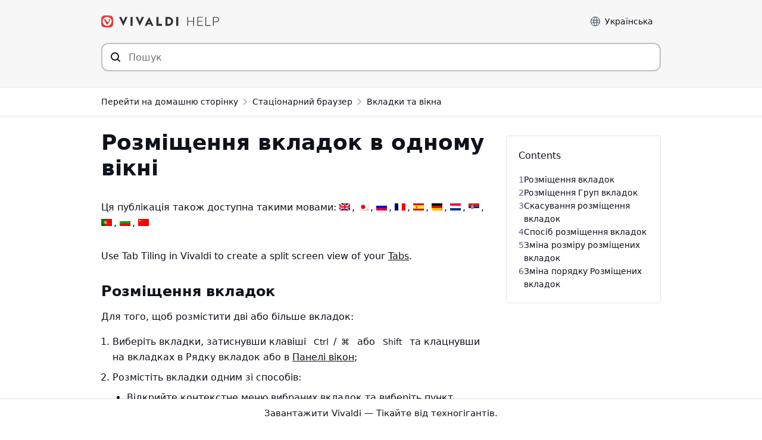

--- FILE ---
content_type: text/html; charset=UTF-8
request_url: https://help.vivaldi.com/uk/desktop-uk/tabs-uk/tab-tiling/
body_size: 17698
content:
<!doctype html>
<html lang="uk">
<head>
    <meta charset="UTF-8" />
    <meta name="viewport" content="width=device-width, initial-scale=1" />
    <meta name="theme-color" content="#EF3939" />
    
    <link rel="me" href="https://social.vivaldi.net/@Vivaldi" />
    <link rel="profile" href="https://gmpg.org/xfn/11" />
    <title>Розміщення вкладок у Vivaldi | Vivaldi Browser Help</title>
<link rel="alternate" hreflang="en" href="https://help.vivaldi.com/desktop/tabs/tab-tiling/" />
<link rel="alternate" hreflang="ja" href="https://help.vivaldi.com/ja/desktop-ja/tabs-ja/tab-tiling/" />
<link rel="alternate" hreflang="ru" href="https://help.vivaldi.com/ru/desktop-ru/tabs-ru/tab-tiling/" />
<link rel="alternate" hreflang="fr" href="https://help.vivaldi.com/fr/desktop-fr/tabs-fr/juxtaposition-donglets/" />
<link rel="alternate" hreflang="es" href="https://help.vivaldi.com/es/escritorio/pestanas/vista-en-mosaico/" />
<link rel="alternate" hreflang="de" href="https://help.vivaldi.com/de/desktop-de/tabs-und-fenster/kachelregisterkarten-fuer-eine-geteilte-bildschirmansicht/" />
<link rel="alternate" hreflang="nl" href="https://help.vivaldi.com/nl/desktop-nl/tabs-nl/tabs-stapelen/" />
<link rel="alternate" hreflang="sr" href="https://help.vivaldi.com/sr/desktop-sr/tabs-sr/tab-tiling/" />
<link rel="alternate" hreflang="uk" href="https://help.vivaldi.com/uk/desktop-uk/tabs-uk/tab-tiling/" />
<link rel="alternate" hreflang="pt-pt" href="https://help.vivaldi.com/pt-pt/desktop-pt-pt/tabs-pt-pt/mosaico-de-separadores-para-ver-separadores-em-simultaneo/" />
<link rel="alternate" hreflang="bg" href="https://help.vivaldi.com/bg/desktop-bg/tabs-bg/tab-tiling/" />
<link rel="alternate" hreflang="zh-hans" href="https://help.vivaldi.com/zh-hans/show-on-first-page-zh-hans/tab-tiling/" />
<link rel="alternate" hreflang="x-default" href="https://help.vivaldi.com/desktop/tabs/tab-tiling/" />

<!-- The SEO Framework by Sybre Waaijer -->
<meta name="robots" content="max-snippet:-1,max-image-preview:standard,max-video-preview:-1" />
<link rel="canonical" href="https://help.vivaldi.com/uk/desktop-uk/tabs-uk/tab-tiling/" />
<meta name="description" content="Використовуйте Розміщення вкладок у Vivaldi для розділення екрану на частини для одночасного перегляду декількох сторінок. Дізнайтесь, як створити розділений екран з Групи вкладок або з вибраних вкладок." />
<meta property="og:type" content="article" />
<meta property="og:locale" content="uk_UA" />
<meta property="og:site_name" content="Vivaldi Browser Help" />
<meta property="og:title" content="Розміщення вкладок у Vivaldi | Vivaldi Browser Help" />
<meta property="og:description" content="Використовуйте Розміщення вкладок у Vivaldi для розділення екрану на частини для одночасного перегляду декількох сторінок. Дізнайтесь, як створити розділений екран з Групи вкладок або з вибраних вкладок." />
<meta property="og:url" content="https://help.vivaldi.com/uk/desktop-uk/tabs-uk/tab-tiling/" />
<meta property="og:image" content="https://help.vivaldi.com/wp-content/uploads/2017/01/Tab-tiling-menu.png" />
<meta property="article:published_time" content="2021-11-05T16:09:33+00:00" />
<meta property="article:modified_time" content="2021-11-05T16:09:35+00:00" />
<meta name="twitter:card" content="summary" />
<meta name="twitter:site" content="@vivaldibrowser" />
<meta name="twitter:creator" content="@vivaldibrowser" />
<meta name="twitter:title" content="Розміщення вкладок у Vivaldi | Vivaldi Browser Help" />
<meta name="twitter:description" content="Використовуйте Розміщення вкладок у Vivaldi для розділення екрану на частини для одночасного перегляду декількох сторінок. Дізнайтесь, як створити розділений екран з Групи вкладок або з вибраних вкладок." />
<meta name="twitter:image" content="https://help.vivaldi.com/wp-content/uploads/2017/01/Tab-tiling-menu.png" />
<script type="application/ld+json">{"@context":"https://schema.org","@graph":[{"@type":"WebSite","@id":"https://help.vivaldi.com/uk/#/schema/WebSite","url":"https://help.vivaldi.com/uk/","name":"Vivaldi Browser Help","description":"Help pages for Vivaldi Web Browser","inLanguage":"uk","potentialAction":{"@type":"SearchAction","target":{"@type":"EntryPoint","urlTemplate":"https://help.vivaldi.com/uk/search/{search_term_string}/"},"query-input":"required name=search_term_string"},"publisher":{"@type":"Organization","@id":"https://help.vivaldi.com/uk/#/schema/Organization","name":"Vivaldi Browser Help","url":"https://help.vivaldi.com/uk/","logo":{"@type":"ImageObject","url":"https://help.vivaldi.com/wp-content/uploads/2020/02/cropped-Vivaldi-Logo_Transparent-bg.png","contentUrl":"https://help.vivaldi.com/wp-content/uploads/2020/02/cropped-Vivaldi-Logo_Transparent-bg.png","width":512,"height":512}}},{"@type":"WebPage","@id":"https://help.vivaldi.com/uk/desktop-uk/tabs-uk/tab-tiling/","url":"https://help.vivaldi.com/uk/desktop-uk/tabs-uk/tab-tiling/","name":"Розміщення вкладок у Vivaldi | Vivaldi Browser Help","description":"Використовуйте Розміщення вкладок у Vivaldi для розділення екрану на частини для одночасного перегляду декількох сторінок. Дізнайтесь, як створити розділений екран з Групи вкладок або з вибраних вкладок.","inLanguage":"uk","isPartOf":{"@id":"https://help.vivaldi.com/uk/#/schema/WebSite"},"breadcrumb":{"@type":"BreadcrumbList","@id":"https://help.vivaldi.com/uk/#/schema/BreadcrumbList","itemListElement":[{"@type":"ListItem","position":1,"item":"https://help.vivaldi.com/uk/","name":"Vivaldi Browser Help"},{"@type":"ListItem","position":2,"item":"https://help.vivaldi.com/uk/desktop-uk/","name":"Категорія: Стаціонарний браузер"},{"@type":"ListItem","position":3,"item":"https://help.vivaldi.com/uk/desktop-uk/tabs-uk/","name":"Категорія: Вкладки та вікна"},{"@type":"ListItem","position":4,"name":"Розміщення вкладок у Vivaldi"}]},"potentialAction":{"@type":"ReadAction","target":"https://help.vivaldi.com/uk/desktop-uk/tabs-uk/tab-tiling/"},"datePublished":"2021-11-05T16:09:33+00:00","dateModified":"2021-11-05T16:09:35+00:00","author":{"@type":"Person","@id":"https://help.vivaldi.com/uk/#/schema/Person/5444c252662d1be873a80e486d85debc","name":"Tony is helping"}}]}</script>
<!-- / The SEO Framework by Sybre Waaijer | 41.10ms meta | 0.53ms boot -->

<link rel="alternate" type="application/rss+xml" title="Vivaldi Browser Help &raquo; стрічка" href="https://help.vivaldi.com/uk/feed/" />
<style id='wp-img-auto-sizes-contain-inline-css'>
img:is([sizes=auto i],[sizes^="auto," i]){contain-intrinsic-size:3000px 1500px}
/*# sourceURL=wp-img-auto-sizes-contain-inline-css */
</style>
<link rel='stylesheet' id='wp-block-library-css' href='https://help.vivaldi.com/wp-includes/css/dist/block-library/style.min.css?ver=6.9' media='all' />
<style id='wp-block-heading-inline-css'>
h1:where(.wp-block-heading).has-background,h2:where(.wp-block-heading).has-background,h3:where(.wp-block-heading).has-background,h4:where(.wp-block-heading).has-background,h5:where(.wp-block-heading).has-background,h6:where(.wp-block-heading).has-background{padding:1.25em 2.375em}h1.has-text-align-left[style*=writing-mode]:where([style*=vertical-lr]),h1.has-text-align-right[style*=writing-mode]:where([style*=vertical-rl]),h2.has-text-align-left[style*=writing-mode]:where([style*=vertical-lr]),h2.has-text-align-right[style*=writing-mode]:where([style*=vertical-rl]),h3.has-text-align-left[style*=writing-mode]:where([style*=vertical-lr]),h3.has-text-align-right[style*=writing-mode]:where([style*=vertical-rl]),h4.has-text-align-left[style*=writing-mode]:where([style*=vertical-lr]),h4.has-text-align-right[style*=writing-mode]:where([style*=vertical-rl]),h5.has-text-align-left[style*=writing-mode]:where([style*=vertical-lr]),h5.has-text-align-right[style*=writing-mode]:where([style*=vertical-rl]),h6.has-text-align-left[style*=writing-mode]:where([style*=vertical-lr]),h6.has-text-align-right[style*=writing-mode]:where([style*=vertical-rl]){rotate:180deg}
/*# sourceURL=https://help.vivaldi.com/wp-includes/blocks/heading/style.min.css */
</style>
<style id='wp-block-image-inline-css'>
.wp-block-image>a,.wp-block-image>figure>a{display:inline-block}.wp-block-image img{box-sizing:border-box;height:auto;max-width:100%;vertical-align:bottom}@media not (prefers-reduced-motion){.wp-block-image img.hide{visibility:hidden}.wp-block-image img.show{animation:show-content-image .4s}}.wp-block-image[style*=border-radius] img,.wp-block-image[style*=border-radius]>a{border-radius:inherit}.wp-block-image.has-custom-border img{box-sizing:border-box}.wp-block-image.aligncenter{text-align:center}.wp-block-image.alignfull>a,.wp-block-image.alignwide>a{width:100%}.wp-block-image.alignfull img,.wp-block-image.alignwide img{height:auto;width:100%}.wp-block-image .aligncenter,.wp-block-image .alignleft,.wp-block-image .alignright,.wp-block-image.aligncenter,.wp-block-image.alignleft,.wp-block-image.alignright{display:table}.wp-block-image .aligncenter>figcaption,.wp-block-image .alignleft>figcaption,.wp-block-image .alignright>figcaption,.wp-block-image.aligncenter>figcaption,.wp-block-image.alignleft>figcaption,.wp-block-image.alignright>figcaption{caption-side:bottom;display:table-caption}.wp-block-image .alignleft{float:left;margin:.5em 1em .5em 0}.wp-block-image .alignright{float:right;margin:.5em 0 .5em 1em}.wp-block-image .aligncenter{margin-left:auto;margin-right:auto}.wp-block-image :where(figcaption){margin-bottom:1em;margin-top:.5em}.wp-block-image.is-style-circle-mask img{border-radius:9999px}@supports ((-webkit-mask-image:none) or (mask-image:none)) or (-webkit-mask-image:none){.wp-block-image.is-style-circle-mask img{border-radius:0;-webkit-mask-image:url('data:image/svg+xml;utf8,<svg viewBox="0 0 100 100" xmlns="http://www.w3.org/2000/svg"><circle cx="50" cy="50" r="50"/></svg>');mask-image:url('data:image/svg+xml;utf8,<svg viewBox="0 0 100 100" xmlns="http://www.w3.org/2000/svg"><circle cx="50" cy="50" r="50"/></svg>');mask-mode:alpha;-webkit-mask-position:center;mask-position:center;-webkit-mask-repeat:no-repeat;mask-repeat:no-repeat;-webkit-mask-size:contain;mask-size:contain}}:root :where(.wp-block-image.is-style-rounded img,.wp-block-image .is-style-rounded img){border-radius:9999px}.wp-block-image figure{margin:0}.wp-lightbox-container{display:flex;flex-direction:column;position:relative}.wp-lightbox-container img{cursor:zoom-in}.wp-lightbox-container img:hover+button{opacity:1}.wp-lightbox-container button{align-items:center;backdrop-filter:blur(16px) saturate(180%);background-color:#5a5a5a40;border:none;border-radius:4px;cursor:zoom-in;display:flex;height:20px;justify-content:center;opacity:0;padding:0;position:absolute;right:16px;text-align:center;top:16px;width:20px;z-index:100}@media not (prefers-reduced-motion){.wp-lightbox-container button{transition:opacity .2s ease}}.wp-lightbox-container button:focus-visible{outline:3px auto #5a5a5a40;outline:3px auto -webkit-focus-ring-color;outline-offset:3px}.wp-lightbox-container button:hover{cursor:pointer;opacity:1}.wp-lightbox-container button:focus{opacity:1}.wp-lightbox-container button:focus,.wp-lightbox-container button:hover,.wp-lightbox-container button:not(:hover):not(:active):not(.has-background){background-color:#5a5a5a40;border:none}.wp-lightbox-overlay{box-sizing:border-box;cursor:zoom-out;height:100vh;left:0;overflow:hidden;position:fixed;top:0;visibility:hidden;width:100%;z-index:100000}.wp-lightbox-overlay .close-button{align-items:center;cursor:pointer;display:flex;justify-content:center;min-height:40px;min-width:40px;padding:0;position:absolute;right:calc(env(safe-area-inset-right) + 16px);top:calc(env(safe-area-inset-top) + 16px);z-index:5000000}.wp-lightbox-overlay .close-button:focus,.wp-lightbox-overlay .close-button:hover,.wp-lightbox-overlay .close-button:not(:hover):not(:active):not(.has-background){background:none;border:none}.wp-lightbox-overlay .lightbox-image-container{height:var(--wp--lightbox-container-height);left:50%;overflow:hidden;position:absolute;top:50%;transform:translate(-50%,-50%);transform-origin:top left;width:var(--wp--lightbox-container-width);z-index:9999999999}.wp-lightbox-overlay .wp-block-image{align-items:center;box-sizing:border-box;display:flex;height:100%;justify-content:center;margin:0;position:relative;transform-origin:0 0;width:100%;z-index:3000000}.wp-lightbox-overlay .wp-block-image img{height:var(--wp--lightbox-image-height);min-height:var(--wp--lightbox-image-height);min-width:var(--wp--lightbox-image-width);width:var(--wp--lightbox-image-width)}.wp-lightbox-overlay .wp-block-image figcaption{display:none}.wp-lightbox-overlay button{background:none;border:none}.wp-lightbox-overlay .scrim{background-color:#fff;height:100%;opacity:.9;position:absolute;width:100%;z-index:2000000}.wp-lightbox-overlay.active{visibility:visible}@media not (prefers-reduced-motion){.wp-lightbox-overlay.active{animation:turn-on-visibility .25s both}.wp-lightbox-overlay.active img{animation:turn-on-visibility .35s both}.wp-lightbox-overlay.show-closing-animation:not(.active){animation:turn-off-visibility .35s both}.wp-lightbox-overlay.show-closing-animation:not(.active) img{animation:turn-off-visibility .25s both}.wp-lightbox-overlay.zoom.active{animation:none;opacity:1;visibility:visible}.wp-lightbox-overlay.zoom.active .lightbox-image-container{animation:lightbox-zoom-in .4s}.wp-lightbox-overlay.zoom.active .lightbox-image-container img{animation:none}.wp-lightbox-overlay.zoom.active .scrim{animation:turn-on-visibility .4s forwards}.wp-lightbox-overlay.zoom.show-closing-animation:not(.active){animation:none}.wp-lightbox-overlay.zoom.show-closing-animation:not(.active) .lightbox-image-container{animation:lightbox-zoom-out .4s}.wp-lightbox-overlay.zoom.show-closing-animation:not(.active) .lightbox-image-container img{animation:none}.wp-lightbox-overlay.zoom.show-closing-animation:not(.active) .scrim{animation:turn-off-visibility .4s forwards}}@keyframes show-content-image{0%{visibility:hidden}99%{visibility:hidden}to{visibility:visible}}@keyframes turn-on-visibility{0%{opacity:0}to{opacity:1}}@keyframes turn-off-visibility{0%{opacity:1;visibility:visible}99%{opacity:0;visibility:visible}to{opacity:0;visibility:hidden}}@keyframes lightbox-zoom-in{0%{transform:translate(calc((-100vw + var(--wp--lightbox-scrollbar-width))/2 + var(--wp--lightbox-initial-left-position)),calc(-50vh + var(--wp--lightbox-initial-top-position))) scale(var(--wp--lightbox-scale))}to{transform:translate(-50%,-50%) scale(1)}}@keyframes lightbox-zoom-out{0%{transform:translate(-50%,-50%) scale(1);visibility:visible}99%{visibility:visible}to{transform:translate(calc((-100vw + var(--wp--lightbox-scrollbar-width))/2 + var(--wp--lightbox-initial-left-position)),calc(-50vh + var(--wp--lightbox-initial-top-position))) scale(var(--wp--lightbox-scale));visibility:hidden}}
/*# sourceURL=https://help.vivaldi.com/wp-includes/blocks/image/style.min.css */
</style>
<style id='wp-block-list-inline-css'>
ol,ul{box-sizing:border-box}:root :where(.wp-block-list.has-background){padding:1.25em 2.375em}
/*# sourceURL=https://help.vivaldi.com/wp-includes/blocks/list/style.min.css */
</style>
<style id='wp-block-paragraph-inline-css'>
.is-small-text{font-size:.875em}.is-regular-text{font-size:1em}.is-large-text{font-size:2.25em}.is-larger-text{font-size:3em}.has-drop-cap:not(:focus):first-letter{float:left;font-size:8.4em;font-style:normal;font-weight:100;line-height:.68;margin:.05em .1em 0 0;text-transform:uppercase}body.rtl .has-drop-cap:not(:focus):first-letter{float:none;margin-left:.1em}p.has-drop-cap.has-background{overflow:hidden}:root :where(p.has-background){padding:1.25em 2.375em}:where(p.has-text-color:not(.has-link-color)) a{color:inherit}p.has-text-align-left[style*="writing-mode:vertical-lr"],p.has-text-align-right[style*="writing-mode:vertical-rl"]{rotate:180deg}
/*# sourceURL=https://help.vivaldi.com/wp-includes/blocks/paragraph/style.min.css */
</style>
<style id='wp-block-separator-inline-css'>
@charset "UTF-8";.wp-block-separator{border:none;border-top:2px solid}:root :where(.wp-block-separator.is-style-dots){height:auto;line-height:1;text-align:center}:root :where(.wp-block-separator.is-style-dots):before{color:currentColor;content:"···";font-family:serif;font-size:1.5em;letter-spacing:2em;padding-left:2em}.wp-block-separator.is-style-dots{background:none!important;border:none!important}
/*# sourceURL=https://help.vivaldi.com/wp-includes/blocks/separator/style.min.css */
</style>
<style id='global-styles-inline-css'>
:root{--wp--preset--aspect-ratio--square: 1;--wp--preset--aspect-ratio--4-3: 4/3;--wp--preset--aspect-ratio--3-4: 3/4;--wp--preset--aspect-ratio--3-2: 3/2;--wp--preset--aspect-ratio--2-3: 2/3;--wp--preset--aspect-ratio--16-9: 16/9;--wp--preset--aspect-ratio--9-16: 9/16;--wp--preset--color--black: #000000;--wp--preset--color--cyan-bluish-gray: #abb8c3;--wp--preset--color--white: #ffffff;--wp--preset--color--pale-pink: #f78da7;--wp--preset--color--vivid-red: #cf2e2e;--wp--preset--color--luminous-vivid-orange: #ff6900;--wp--preset--color--luminous-vivid-amber: #fcb900;--wp--preset--color--light-green-cyan: #7bdcb5;--wp--preset--color--vivid-green-cyan: #00d084;--wp--preset--color--pale-cyan-blue: #8ed1fc;--wp--preset--color--vivid-cyan-blue: #0693e3;--wp--preset--color--vivid-purple: #9b51e0;--wp--preset--gradient--vivid-cyan-blue-to-vivid-purple: linear-gradient(135deg,rgb(6,147,227) 0%,rgb(155,81,224) 100%);--wp--preset--gradient--light-green-cyan-to-vivid-green-cyan: linear-gradient(135deg,rgb(122,220,180) 0%,rgb(0,208,130) 100%);--wp--preset--gradient--luminous-vivid-amber-to-luminous-vivid-orange: linear-gradient(135deg,rgb(252,185,0) 0%,rgb(255,105,0) 100%);--wp--preset--gradient--luminous-vivid-orange-to-vivid-red: linear-gradient(135deg,rgb(255,105,0) 0%,rgb(207,46,46) 100%);--wp--preset--gradient--very-light-gray-to-cyan-bluish-gray: linear-gradient(135deg,rgb(238,238,238) 0%,rgb(169,184,195) 100%);--wp--preset--gradient--cool-to-warm-spectrum: linear-gradient(135deg,rgb(74,234,220) 0%,rgb(151,120,209) 20%,rgb(207,42,186) 40%,rgb(238,44,130) 60%,rgb(251,105,98) 80%,rgb(254,248,76) 100%);--wp--preset--gradient--blush-light-purple: linear-gradient(135deg,rgb(255,206,236) 0%,rgb(152,150,240) 100%);--wp--preset--gradient--blush-bordeaux: linear-gradient(135deg,rgb(254,205,165) 0%,rgb(254,45,45) 50%,rgb(107,0,62) 100%);--wp--preset--gradient--luminous-dusk: linear-gradient(135deg,rgb(255,203,112) 0%,rgb(199,81,192) 50%,rgb(65,88,208) 100%);--wp--preset--gradient--pale-ocean: linear-gradient(135deg,rgb(255,245,203) 0%,rgb(182,227,212) 50%,rgb(51,167,181) 100%);--wp--preset--gradient--electric-grass: linear-gradient(135deg,rgb(202,248,128) 0%,rgb(113,206,126) 100%);--wp--preset--gradient--midnight: linear-gradient(135deg,rgb(2,3,129) 0%,rgb(40,116,252) 100%);--wp--preset--font-size--small: 16px;--wp--preset--font-size--medium: 20px;--wp--preset--font-size--large: 22px;--wp--preset--font-size--x-large: 42px;--wp--preset--font-size--normal: 18px;--wp--preset--font-size--huge: 26px;--wp--preset--spacing--20: 0.44rem;--wp--preset--spacing--30: 0.67rem;--wp--preset--spacing--40: 1rem;--wp--preset--spacing--50: 1.5rem;--wp--preset--spacing--60: 2.25rem;--wp--preset--spacing--70: 3.38rem;--wp--preset--spacing--80: 5.06rem;--wp--preset--shadow--natural: 6px 6px 9px rgba(0, 0, 0, 0.2);--wp--preset--shadow--deep: 12px 12px 50px rgba(0, 0, 0, 0.4);--wp--preset--shadow--sharp: 6px 6px 0px rgba(0, 0, 0, 0.2);--wp--preset--shadow--outlined: 6px 6px 0px -3px rgb(255, 255, 255), 6px 6px rgb(0, 0, 0);--wp--preset--shadow--crisp: 6px 6px 0px rgb(0, 0, 0);}:where(.is-layout-flex){gap: 0.5em;}:where(.is-layout-grid){gap: 0.5em;}body .is-layout-flex{display: flex;}.is-layout-flex{flex-wrap: wrap;align-items: center;}.is-layout-flex > :is(*, div){margin: 0;}body .is-layout-grid{display: grid;}.is-layout-grid > :is(*, div){margin: 0;}:where(.wp-block-columns.is-layout-flex){gap: 2em;}:where(.wp-block-columns.is-layout-grid){gap: 2em;}:where(.wp-block-post-template.is-layout-flex){gap: 1.25em;}:where(.wp-block-post-template.is-layout-grid){gap: 1.25em;}.has-black-color{color: var(--wp--preset--color--black) !important;}.has-cyan-bluish-gray-color{color: var(--wp--preset--color--cyan-bluish-gray) !important;}.has-white-color{color: var(--wp--preset--color--white) !important;}.has-pale-pink-color{color: var(--wp--preset--color--pale-pink) !important;}.has-vivid-red-color{color: var(--wp--preset--color--vivid-red) !important;}.has-luminous-vivid-orange-color{color: var(--wp--preset--color--luminous-vivid-orange) !important;}.has-luminous-vivid-amber-color{color: var(--wp--preset--color--luminous-vivid-amber) !important;}.has-light-green-cyan-color{color: var(--wp--preset--color--light-green-cyan) !important;}.has-vivid-green-cyan-color{color: var(--wp--preset--color--vivid-green-cyan) !important;}.has-pale-cyan-blue-color{color: var(--wp--preset--color--pale-cyan-blue) !important;}.has-vivid-cyan-blue-color{color: var(--wp--preset--color--vivid-cyan-blue) !important;}.has-vivid-purple-color{color: var(--wp--preset--color--vivid-purple) !important;}.has-black-background-color{background-color: var(--wp--preset--color--black) !important;}.has-cyan-bluish-gray-background-color{background-color: var(--wp--preset--color--cyan-bluish-gray) !important;}.has-white-background-color{background-color: var(--wp--preset--color--white) !important;}.has-pale-pink-background-color{background-color: var(--wp--preset--color--pale-pink) !important;}.has-vivid-red-background-color{background-color: var(--wp--preset--color--vivid-red) !important;}.has-luminous-vivid-orange-background-color{background-color: var(--wp--preset--color--luminous-vivid-orange) !important;}.has-luminous-vivid-amber-background-color{background-color: var(--wp--preset--color--luminous-vivid-amber) !important;}.has-light-green-cyan-background-color{background-color: var(--wp--preset--color--light-green-cyan) !important;}.has-vivid-green-cyan-background-color{background-color: var(--wp--preset--color--vivid-green-cyan) !important;}.has-pale-cyan-blue-background-color{background-color: var(--wp--preset--color--pale-cyan-blue) !important;}.has-vivid-cyan-blue-background-color{background-color: var(--wp--preset--color--vivid-cyan-blue) !important;}.has-vivid-purple-background-color{background-color: var(--wp--preset--color--vivid-purple) !important;}.has-black-border-color{border-color: var(--wp--preset--color--black) !important;}.has-cyan-bluish-gray-border-color{border-color: var(--wp--preset--color--cyan-bluish-gray) !important;}.has-white-border-color{border-color: var(--wp--preset--color--white) !important;}.has-pale-pink-border-color{border-color: var(--wp--preset--color--pale-pink) !important;}.has-vivid-red-border-color{border-color: var(--wp--preset--color--vivid-red) !important;}.has-luminous-vivid-orange-border-color{border-color: var(--wp--preset--color--luminous-vivid-orange) !important;}.has-luminous-vivid-amber-border-color{border-color: var(--wp--preset--color--luminous-vivid-amber) !important;}.has-light-green-cyan-border-color{border-color: var(--wp--preset--color--light-green-cyan) !important;}.has-vivid-green-cyan-border-color{border-color: var(--wp--preset--color--vivid-green-cyan) !important;}.has-pale-cyan-blue-border-color{border-color: var(--wp--preset--color--pale-cyan-blue) !important;}.has-vivid-cyan-blue-border-color{border-color: var(--wp--preset--color--vivid-cyan-blue) !important;}.has-vivid-purple-border-color{border-color: var(--wp--preset--color--vivid-purple) !important;}.has-vivid-cyan-blue-to-vivid-purple-gradient-background{background: var(--wp--preset--gradient--vivid-cyan-blue-to-vivid-purple) !important;}.has-light-green-cyan-to-vivid-green-cyan-gradient-background{background: var(--wp--preset--gradient--light-green-cyan-to-vivid-green-cyan) !important;}.has-luminous-vivid-amber-to-luminous-vivid-orange-gradient-background{background: var(--wp--preset--gradient--luminous-vivid-amber-to-luminous-vivid-orange) !important;}.has-luminous-vivid-orange-to-vivid-red-gradient-background{background: var(--wp--preset--gradient--luminous-vivid-orange-to-vivid-red) !important;}.has-very-light-gray-to-cyan-bluish-gray-gradient-background{background: var(--wp--preset--gradient--very-light-gray-to-cyan-bluish-gray) !important;}.has-cool-to-warm-spectrum-gradient-background{background: var(--wp--preset--gradient--cool-to-warm-spectrum) !important;}.has-blush-light-purple-gradient-background{background: var(--wp--preset--gradient--blush-light-purple) !important;}.has-blush-bordeaux-gradient-background{background: var(--wp--preset--gradient--blush-bordeaux) !important;}.has-luminous-dusk-gradient-background{background: var(--wp--preset--gradient--luminous-dusk) !important;}.has-pale-ocean-gradient-background{background: var(--wp--preset--gradient--pale-ocean) !important;}.has-electric-grass-gradient-background{background: var(--wp--preset--gradient--electric-grass) !important;}.has-midnight-gradient-background{background: var(--wp--preset--gradient--midnight) !important;}.has-small-font-size{font-size: var(--wp--preset--font-size--small) !important;}.has-medium-font-size{font-size: var(--wp--preset--font-size--medium) !important;}.has-large-font-size{font-size: var(--wp--preset--font-size--large) !important;}.has-x-large-font-size{font-size: var(--wp--preset--font-size--x-large) !important;}
/*# sourceURL=global-styles-inline-css */
</style>

<style id='classic-theme-styles-inline-css'>
/*! This file is auto-generated */
.wp-block-button__link{color:#fff;background-color:#32373c;border-radius:9999px;box-shadow:none;text-decoration:none;padding:calc(.667em + 2px) calc(1.333em + 2px);font-size:1.125em}.wp-block-file__button{background:#32373c;color:#fff;text-decoration:none}
/*# sourceURL=/wp-includes/css/classic-themes.min.css */
</style>
<link rel='stylesheet' id='wpml-legacy-post-translations-0-css' href='https://help.vivaldi.com/wp-content/plugins/sitepress-multilingual-cms/templates/language-switchers/legacy-post-translations/style.min.css?ver=1' media='all' />
<link rel='stylesheet' id='daexthefu-general-css' href='https://help.vivaldi.com/wp-content/plugins/daext-helpful/public/assets/css/general.css?ver=1.14' media='all' />
<link rel='stylesheet' id='daexthefu-custom-css' href='https://help.vivaldi.com/wp-content/uploads/daexthefu_uploads/custom-1.css?ver=1.14' media='all' />
<link rel='stylesheet' id='style-css' href='https://help.vivaldi.com/wp-content/themes/vivaldi-help/style.css?ver=1767793306' media='all' />
<script id="wpml-cookie-js-extra">
var wpml_cookies = {"wp-wpml_current_language":{"value":"uk","expires":1,"path":"/"}};
var wpml_cookies = {"wp-wpml_current_language":{"value":"uk","expires":1,"path":"/"}};
//# sourceURL=wpml-cookie-js-extra
</script>
<script defer src="https://help.vivaldi.com/wp-content/plugins/sitepress-multilingual-cms/res/js/cookies/language-cookie.js?ver=486900" id="wpml-cookie-js" defer data-wp-strategy="defer"></script>
<script defer src="https://help.vivaldi.com/wp-content/vivaldi-versions.js?ver=1769674317" id="vivaldi-versions-js"></script>
<meta name="generator" content="WPML ver:4.8.6 stt:21,177,36,111,3,12,9,84,87,120,126,123,135,147,6,159,162;" />
<link rel="icon" href="https://help.vivaldi.com/wp-content/uploads/2020/02/cropped-Vivaldi-Logo_Transparent-bg-32x32.png" sizes="32x32" />
<link rel="icon" href="https://help.vivaldi.com/wp-content/uploads/2020/02/cropped-Vivaldi-Logo_Transparent-bg-192x192.png" sizes="192x192" />
<link rel="apple-touch-icon" href="https://help.vivaldi.com/wp-content/uploads/2020/02/cropped-Vivaldi-Logo_Transparent-bg-180x180.png" />
<meta name="msapplication-TileImage" content="https://help.vivaldi.com/wp-content/uploads/2020/02/cropped-Vivaldi-Logo_Transparent-bg-270x270.png" />
		<style id="wp-custom-css">
			.noborder {
	padding: 0 !important;
	border: none !important;
	box-shadow: none !important;
}

.lwptoc-transparent .lwptoc_i {
	border: none !important;
}		</style>
		    <link rel="icon" type="image/png" href="https://help.vivaldi.com/wp-content/themes/vivaldi-help/favicon-16x16.png" sizes="16x16" />
    <link rel="icon" type="image/png" href="https://help.vivaldi.com/wp-content/themes/vivaldi-help/favicon-32x32.png" sizes="32x32" />
    <link rel="icon" type="image/png" href="https://help.vivaldi.com/wp-content/themes/vivaldi-help/favicon-48x48.png" sizes="48x48" />
<link rel='stylesheet' id='lwptoc-main-css' href='https://help.vivaldi.com/wp-content/plugins/luckywp-table-of-contents/front/assets/main.min.css?ver=2.1.14' media='all' />
</head>

<body id="body" class="wp-singular post-template-default single single-post postid-55919 single-format-standard wp-theme-vivaldi-help">


<a class="skip-link sr-only" href="#main">Перейти до статті</a>

<header id="header">
<div class="container">
    <div class="row">
    <div class="column">
        <a href="/uk/" rel="home" id="logo" title="Допомога Vivaldi"></a>

        <div class="toplinks">
        <label for="langselect">Мова</label>
        <select id="langselect" onchange="document.cookie = 'chosen_language=' + this.options[this.selectedIndex].dataset.code + ';path=/'; location = this.options[this.selectedIndex].value;">
        <button>
            <selectedcontent></selectedcontent>
        </button>
        <option value="https://help.vivaldi.com/bg/desktop-bg/tabs-bg/tab-tiling/" data-code="bg"><span class="option-label">Български</span></option><option value="https://help.vivaldi.com/de/desktop-de/tabs-und-fenster/kachelregisterkarten-fuer-eine-geteilte-bildschirmansicht/" data-code="de"><span class="option-label">Deutsch</span></option><option value="https://help.vivaldi.com/desktop/tabs/tab-tiling/" data-code="en"><span class="option-label">English</span></option><option value="https://help.vivaldi.com/es/escritorio/pestanas/vista-en-mosaico/" data-code="es"><span class="option-label">Español</span></option><option value="https://help.vivaldi.com/fr/desktop-fr/tabs-fr/juxtaposition-donglets/" data-code="fr"><span class="option-label">Français</span></option><option value="https://help.vivaldi.com/ja/desktop-ja/tabs-ja/tab-tiling/" data-code="ja"><span class="option-label">日本語</span></option><option value="https://help.vivaldi.com/pt-pt/desktop-pt-pt/tabs-pt-pt/mosaico-de-separadores-para-ver-separadores-em-simultaneo/" data-code="pt-pt"><span class="option-label">Português</span></option><option value="https://help.vivaldi.com/ru/desktop-ru/tabs-ru/tab-tiling/" data-code="ru"><span class="option-label">Русский</span></option><option value="https://help.vivaldi.com/sr/desktop-sr/tabs-sr/tab-tiling/" data-code="sr"><span class="option-label">Српски</span></option><option value="https://help.vivaldi.com/uk/desktop-uk/tabs-uk/tab-tiling/" data-code="uk" selected><span class="option-label">Українська</span></option><option value="https://help.vivaldi.com/zh-hans/show-on-first-page-zh-hans/tab-tiling/" data-code="zh-hans"><span class="option-label">简体中文</span></option>        </select>
        </div>

    </div>
    </div>
        <div class="row">
        <div class="column">
        <form method="get" id="searchform" action="/uk/">
            <div>
            <div id="searchbox">
                <input type="search" value="" name="s" id="s" placeholder="Пошук" aria-label="Шукати серед статей на сайті"  autocomplete="off">
                <input type="submit" id="searchsubmit" value="" aria-label="Надіслати пошуковий запит">
                <div id="results">
                </div>
            </div>
            </div>
        </form>
        </div>
    </div>
    </div>
</header>


<nav class="breadcrumbs">
    <div class="container">
        <div class="row">
            <div class="column">
                <ol class="breadcrumb">
                    <!-- Home -->
                    <li>
                        <a href="/uk/">
                            Перейти на домашню сторінку                        </a>
                    </li>

                                            <!-- Parent category (if exists) -->
                                                    <li>
                                <a href="https://help.vivaldi.com/uk/desktop-uk/">
                                    Стаціонарний браузер                                </a>
                            </li>
                        
                        <!-- Current category -->
                        <li>
                            <a href="https://help.vivaldi.com/uk/desktop-uk/tabs-uk/">
                                Вкладки та вікна                            </a>
                        </li>
                    
                                    </ol>
            </div>
        </div>
    </div>
</nav>

<main id="main"><div class="container"><div class="row padding-top"><div class="column w70 w100-tablet w100-mobile maincolumn">
<div class="entry">
    <h1>Розміщення вкладок в одному вікні</h1>    <div class="entry-content">
        <p class="wpml-ls-statics-post_translations wpml-ls">Ця публікація також доступна такими мовами: 
<span role="menu">
    <span class="wpml-ls-slot-post_translations wpml-ls-item wpml-ls-item-en wpml-ls-first-item wpml-ls-item-legacy-post-translations" role="none"><a href="https://help.vivaldi.com/desktop/tabs/tab-tiling/" class="wpml-ls-link" role="menuitem" aria-label="Switch to English" title="Switch to English"><img class="wpml-ls-flag" src="https://help.vivaldi.com/wp-content/plugins/sitepress-multilingual-cms/res/flags/en.png" alt="English" width="18" height="12"></a></span>    <span class="wpml-ls-slot-post_translations wpml-ls-item wpml-ls-item-ja wpml-ls-item-legacy-post-translations" role="none"><a href="https://help.vivaldi.com/ja/desktop-ja/tabs-ja/tab-tiling/" class="wpml-ls-link" role="menuitem" aria-label="Switch to Japanese" title="Switch to Japanese"><img class="wpml-ls-flag" src="https://help.vivaldi.com/wp-content/plugins/sitepress-multilingual-cms/res/flags/ja.png" alt="Japanese" width="18" height="12"></a></span>    <span class="wpml-ls-slot-post_translations wpml-ls-item wpml-ls-item-ru wpml-ls-item-legacy-post-translations" role="none"><a href="https://help.vivaldi.com/ru/desktop-ru/tabs-ru/tab-tiling/" class="wpml-ls-link" role="menuitem" aria-label="Switch to Russian" title="Switch to Russian"><img class="wpml-ls-flag" src="https://help.vivaldi.com/wp-content/plugins/sitepress-multilingual-cms/res/flags/ru.png" alt="Russian" width="18" height="12"></a></span>    <span class="wpml-ls-slot-post_translations wpml-ls-item wpml-ls-item-fr wpml-ls-item-legacy-post-translations" role="none"><a href="https://help.vivaldi.com/fr/desktop-fr/tabs-fr/juxtaposition-donglets/" class="wpml-ls-link" role="menuitem" aria-label="Switch to French" title="Switch to French"><img class="wpml-ls-flag" src="https://help.vivaldi.com/wp-content/plugins/sitepress-multilingual-cms/res/flags/fr.png" alt="French" width="18" height="12"></a></span>    <span class="wpml-ls-slot-post_translations wpml-ls-item wpml-ls-item-es wpml-ls-item-legacy-post-translations" role="none"><a href="https://help.vivaldi.com/es/escritorio/pestanas/vista-en-mosaico/" class="wpml-ls-link" role="menuitem" aria-label="Switch to Spanish" title="Switch to Spanish"><img class="wpml-ls-flag" src="https://help.vivaldi.com/wp-content/plugins/sitepress-multilingual-cms/res/flags/es.png" alt="Spanish" width="18" height="12"></a></span>    <span class="wpml-ls-slot-post_translations wpml-ls-item wpml-ls-item-de wpml-ls-item-legacy-post-translations" role="none"><a href="https://help.vivaldi.com/de/desktop-de/tabs-und-fenster/kachelregisterkarten-fuer-eine-geteilte-bildschirmansicht/" class="wpml-ls-link" role="menuitem" aria-label="Switch to German" title="Switch to German"><img class="wpml-ls-flag" src="https://help.vivaldi.com/wp-content/plugins/sitepress-multilingual-cms/res/flags/de.png" alt="German" width="18" height="12"></a></span>    <span class="wpml-ls-slot-post_translations wpml-ls-item wpml-ls-item-nl wpml-ls-item-legacy-post-translations" role="none"><a href="https://help.vivaldi.com/nl/desktop-nl/tabs-nl/tabs-stapelen/" class="wpml-ls-link" role="menuitem" aria-label="Switch to Dutch" title="Switch to Dutch"><img class="wpml-ls-flag" src="https://help.vivaldi.com/wp-content/plugins/sitepress-multilingual-cms/res/flags/nl.png" alt="Dutch" width="18" height="12"></a></span>    <span class="wpml-ls-slot-post_translations wpml-ls-item wpml-ls-item-sr wpml-ls-item-legacy-post-translations" role="none"><a href="https://help.vivaldi.com/sr/desktop-sr/tabs-sr/tab-tiling/" class="wpml-ls-link" role="menuitem" aria-label="Switch to Serbian" title="Switch to Serbian"><img class="wpml-ls-flag" src="https://help.vivaldi.com/wp-content/plugins/sitepress-multilingual-cms/res/flags/sr.png" alt="Serbian" width="18" height="12"></a></span>    <span class="wpml-ls-slot-post_translations wpml-ls-item wpml-ls-item-pt-pt wpml-ls-item-legacy-post-translations" role="none"><a href="https://help.vivaldi.com/pt-pt/desktop-pt-pt/tabs-pt-pt/mosaico-de-separadores-para-ver-separadores-em-simultaneo/" class="wpml-ls-link" role="menuitem" aria-label="Switch to Portuguese, Portugal" title="Switch to Portuguese, Portugal"><img class="wpml-ls-flag" src="https://help.vivaldi.com/wp-content/plugins/sitepress-multilingual-cms/res/flags/pt-pt.png" alt="Portuguese, Portugal" width="18" height="12"></a></span>    <span class="wpml-ls-slot-post_translations wpml-ls-item wpml-ls-item-bg wpml-ls-item-legacy-post-translations" role="none"><a href="https://help.vivaldi.com/bg/desktop-bg/tabs-bg/tab-tiling/" class="wpml-ls-link" role="menuitem" aria-label="Switch to Bulgarian" title="Switch to Bulgarian"><img class="wpml-ls-flag" src="https://help.vivaldi.com/wp-content/plugins/sitepress-multilingual-cms/res/flags/bg.png" alt="Bulgarian" width="18" height="12"></a></span>    <span class="wpml-ls-slot-post_translations wpml-ls-item wpml-ls-item-zh-hans wpml-ls-last-item wpml-ls-item-legacy-post-translations" role="none"><a href="https://help.vivaldi.com/zh-hans/show-on-first-page-zh-hans/tab-tiling/" class="wpml-ls-link" role="menuitem" aria-label="Switch to Chinese (Simplified)" title="Switch to Chinese (Simplified)"><img class="wpml-ls-flag" src="https://help.vivaldi.com/wp-content/plugins/sitepress-multilingual-cms/res/flags/zh.png" alt="Chinese (Simplified)" width="18" height="12"></a></span></span>
</p>
<p>Use Tab Tiling in Vivaldi to create a split screen view of your <a href="https://help.vivaldi.com/article-category/tabs/">Tabs</a>.</p>



<h2 class="wp-block-heading"><span id="Rozmisenna_vkladok">Розміщення вкладок</span></h2>



<p>Для того, щоб розмістити дві або більше вкладок:</p>



<ol class="wp-block-list"><li>Виберіть вкладки, затиснувши клавіші <kbd>Ctrl</kbd>/<kbd>⌘</kbd> або <kbd>Shift</kbd> та клацнувши на вкладках в Рядку вкладок або в <a href="https://help.vivaldi.com/desktop/tabs/window-panel/">Панелі вікон</a>;</li><li>Розмістіть вкладки одним зі способів:<ul><li>Відкрийте контекстне меню вибраних вкладок та виберіть пункт <em>Розмістити # вкладок</em>,</li><li>Клацніть на кнопці <img decoding="async" src="https://help.vivaldi.com/wp-content/uploads/2017/01/tiling.png" alt="Кнопка компонування сторінок" width="23" height="18"> <em>Компонування сторінок</em> у <a href="https://help.vivaldi.com/desktop/appearance-customization/status-bar/">Рядку статусу</a> та виберіть один з варіантів розміщення,</li><li>Введіть текст “<em>Вертикально / Горизонтально / Сіткою</em>” у <a href="https://help.vivaldi.com/uk/desktop-uk/shortcuts-uk/quick-commands/">Швидких командах</a>,</li><li>Скористуйтеся <a href="https://help.vivaldi.com/uk/desktop-uk/shortcuts-uk/keyboard-shortcuts/">Комбінацією клавіш</a>,</li><li>Створіть <a href="https://help.vivaldi.com/uk/desktop-uk/shortcuts-uk/mouse-gestures/">Жест мишкою</a> для цієї дії.</li></ul></li></ol>



<hr class="wp-block-separator">



<h2 class="wp-block-heading"><span id="Rozmisenna_Grup_vkladok">Розміщення Груп вкладок</span></h2>



<p>Розмістіть Групи вкладок одним зі способів:</p>



<ul class="wp-block-list"><li>Відкрийте контекстне меню Групи вкладок у Рядку вкладок або на <a href="https://help.vivaldi.com/desktop/tabs/window-panel/">Панелі вікон</a> та виберіть пункт <em>Розмістити групу вкладок</em>.</li><li>Клацніть на кнопці <img decoding="async" src="https://help.vivaldi.com/wp-content/uploads/2017/01/tiling.png" alt="Кнопка компонування сторінок" width="23" height="18"> <em>Компонування сторінок</em> у <a href="https://help.vivaldi.com/desktop/appearance-customization/status-bar/">Рядку статусу</a> та виберіть один з варіантів розміщення,</li><li>Введіть текст “<em>Вертикально / Горизонтально / Сіткою</em>” у <a href="https://help.vivaldi.com/uk/desktop-uk/shortcuts-uk/quick-commands/">Швидких командах</a>,</li><li>Скористуйтеся <a href="https://help.vivaldi.com/uk/desktop-uk/shortcuts-uk/keyboard-shortcuts/">Комбінацією клавіш</a>;</li><li>Створіть <a href="https://help.vivaldi.com/uk/desktop-uk/shortcuts-uk/mouse-gestures/">Жест мишкою</a> для цієї дії.</li></ul>



<hr class="wp-block-separator">



<h2 class="wp-block-heading"><span id="Skasuvanna_rozmisenna_vkladok">Скасування розміщення вкладок</span></h2>



<p>Ви можете розкомпонувати вкладки однім зі способів:</p>



<ul class="wp-block-list"><li>Відкрийте контекстне меню розміщених вкладок або Групи вкладок та виберіть пункт <em>Скасувати розміщення вибраного</em>;</li><li>Натисніть кнопку <img decoding="async" src="https://help.vivaldi.com/wp-content/uploads/2017/01/tiling.png" alt="Кнопка компонування сторінок" width="23" height="18"> <em>Компонування сторінок</em> у <a href="https://help.vivaldi.com/desktop/appearance-customization/status-bar/">Рядку статусу</a> та виберіть пункт <em>Розкомпонувати вкладки</em>;</li><li>Введіть текст “<em>Скасувати розміщення</em>” у <a href="https://help.vivaldi.com/uk/desktop-uk/shortcuts-uk/quick-commands/">Швидких командах</a>;</li><li>Скористуйтеся <a href="https://help.vivaldi.com/uk/desktop-uk/shortcuts-uk/keyboard-shortcuts/">Комбінацією клавіш</a>;</li><li>Створіть <a href="https://help.vivaldi.com/uk/desktop-uk/shortcuts-uk/mouse-gestures/">Жест мишкою</a> для цієї дії.</li></ul>



<hr class="wp-block-separator">



<h2 class="wp-block-heading"><span id="Sposib_rozmisenna_vkladok">Спосіб розміщення вкладок</span></h2>



<p>Змініть спосіб розміщення вкладок:</p>



<ol class="wp-block-list"><li>Клацніть на кнопці <img decoding="async" src="https://help.vivaldi.com/wp-content/uploads/2017/01/tiling.png" alt="Кнопка компонування сторінок" width="23" height="18"> <em>Компонування сторінок</em> у <a href="https://help.vivaldi.com/desktop/appearance-customization/status-bar/">Рядку статусу</a>;</li><li>Оберіть один з варіантів:</li></ol>



<ul class="wp-block-list"><li>Вертикальне компонування;</li><li>Горизонтальне компонування;</li><li>Компонування сіткою (мінімум 3 вкладки) ;</li><li>Розкомпонувати вкладки.</li></ul>



<figure class="wp-block-image"><img fetchpriority="high" decoding="async" width="472" height="200" src="https://help.vivaldi.com/wp-content/uploads/2017/01/Tab-tiling-menu.png" alt="Розміщення вкладок з іконки в статусному рядку" class="wp-image-55925" title="Розміщення вкладок з іконки в статусному рядку"></figure>



<hr class="wp-block-separator">



<h2 class="wp-block-heading"><span id="Zmina_rozmiru_rozmisenih_vkladok">Зміна розміру розміщених вкладок</span></h2>



<p>Щоб змінити розмір розміщених вкладок:</p>



<ol class="wp-block-list"><li>Наведіть курсор мишки на межу між двома розміщеними вкладками;</li><li>Потягніть цю межу в бажаному напрямку.</li></ol>



<p>Для того, щоб повернутися до первинного стану:</p>



<ol class="wp-block-list"><li>Натисніть кнопку <img decoding="async" src="https://help.vivaldi.com/wp-content/uploads/2017/01/tiling.png" alt="Кнопка компонування сторіноу" width="23" height="18"> <em>Компонування сторінок</em> у <a href="https://help.vivaldi.com/desktop/appearance-customization/status-bar/">Рядку статусу</a>;</li><li>Виберіть підсвічений варіант або інший тип компонування.</li></ol>



<hr class="wp-block-separator">



<h2 class="wp-block-heading"><span id="Zmina_poradku_Rozmisenih_vkladok">Зміна порядку Розміщених вкладок</span></h2>



<p>Для того, щоб змінити порядок розміщених вкладок, перетягніть вкладки у бажаному порядку в Рядку вкладок або в <a href="https://help.vivaldi.com/desktop/tabs/window-panel/">Панелі вікон</a>.</p>

			<div id="daexthefu-container" class="daexthefu-container daexthefu-layout-stacked daexthefu-alignment-center" data-post-id="55919">

				<div class="daexthefu-feedback">
					<div class="daexthefu-text">
						<h3 class="daexthefu-title"><span id="Was_this_helpful">Was this helpful?</span></h3>
					</div>
					<div class="daexthefu-buttons-container">
						<div class="daexthefu-buttons">
							
			<div class="daexthefu-yes daexthefu-button daexthefu-button-type-icon-and-text" data-value="1">
				<div class="daexthefu-button-icon">
				
                <svg>
                    <defs>
                        <style>.thumb-up-cls-1{fill:#c9c9c9;}.thumb-up-cls-2{fill:#e1e1e1;}.thumb-up-cls-3{fill:#676767;}</style>
                    </defs>
                    <g id="thumb_up">
                        <path class="thumb-up-cls-2 daexthefu-icon-circle" d="m24,3c11.58,0,21,9.42,21,21s-9.42,21-21,21S3,35.58,3,24,12.42,3,24,3m0-1C11.85,2,2,11.85,2,24s9.85,22,22,22,22-9.85,22-22S36.15,2,24,2h0Z"></path>
                        <g>
                            <rect class="thumb-up-cls-3 daexthefu-icon-secondary-color" x="10" y="20" width="6" height="15" rx="1.5" ry="1.5"></rect>
                            <path class="thumb-up-cls-1 daexthefu-icon-primary-color" d="m30.57,9.06l-.49-.1c-.81-.17-1.61.35-1.78,1.16l-5.3,11.74c-.17.81,3.16,1.61,3.97,1.78l1.96.41c.81.17,1.61-.35,1.78-1.16l2.18-10.27c.34-1.61-.7-3.21-2.31-3.56Z"></path>
                            <path class="thumb-up-cls-1 daexthefu-icon-primary-color" d="m38.17,20h-18.67c-.83,0-1.5.67-1.5,1.5v12c0,.83.67,1.5,1.5,1.5h16.27c.71,0,1.33-.5,1.47-1.21l2.4-12c.19-.93-.53-1.8-1.47-1.8Z"></path>
                        </g>
                    </g>
                </svg>						</div>
				<div class="daexthefu-button-text">Yes</div>
			</div>

										
			<div class="daexthefu-no daexthefu-button daexthefu-button-type-icon-and-text" data-value="0">
				<div class="daexthefu-button-icon">
				
                <svg>
                    <defs>
                        <style>.thumb-down-cls-1{fill:#c9c9c9;}.thumb-down-cls-2{fill:#e1e1e1;}.thumb-down-cls-3{fill:#676767;}</style>
                    </defs>
                    <g id="thumb_down">
                        <path class="thumb-down-cls-2 daexthefu-icon-circle" d="m24,3c11.58,0,21,9.42,21,21s-9.42,21-21,21S3,35.58,3,24,12.42,3,24,3m0-1C11.85,2,2,11.85,2,24s9.85,22,22,22,22-9.85,22-22S36.15,2,24,2h0Z"></path>
                        <g>
                            <rect class="thumb-down-cls-3 daexthefu-icon-secondary-color" x="10" y="13" width="6" height="15" rx="1.5" ry="1.5"></rect>
                            <path class="thumb-down-cls-1 daexthefu-icon-primary-color" d="m30.57,38.94l-.49.1c-.81.17-1.61-.35-1.78-1.16l-5.3-11.74c-.17-.81,3.16-1.61,3.97-1.78l1.96-.41c.81-.17,1.61.35,1.78,1.16l2.18,10.27c.34,1.61-.7,3.21-2.31,3.56Z"></path>
                            <path class="thumb-down-cls-1 daexthefu-icon-primary-color" d="m38.17,28h-18.67c-.83,0-1.5-.67-1.5-1.5v-12c0-.83.67-1.5,1.5-1.5h16.27c.71,0,1.33.5,1.47,1.21l2.4,12c.19.93-.53,1.8-1.47,1.8Z"></path>
                        </g>
                    </g>
                </svg>						</div>
				<div class="daexthefu-button-text">No</div>
			</div>

									</div>
					</div>
				</div>

				<div class="daexthefu-comment">
					<div class="daexthefu-comment-top-container">
						<label id="daexthefu-comment-label" class="daexthefu-comment-label"></label>
													<div class="daexthefu-comment-character-counter-container">
								<div id="daexthefu-comment-character-counter-number" class="daexthefu-comment-character-counter-number"></div>
								<div class="daexthefu-comment-character-counter-text"></div>
							</div>
											</div>
					<textarea id="daexthefu-comment-textarea" class="daexthefu-comment-textarea" placeholder="Type your message. Preferably in English." maxlength="
								400									"></textarea>
					<div class="daexthefu-comment-buttons-container">
						<button class="daexthefu-comment-submit daexthefu-button">Submit</button>
						<button class="daexthefu-comment-cancel daexthefu-button">Cancel</button>
					</div>
				</div>

				<div class="daexthefu-successful-submission-text">Thanks for your feedback!</div>

			</div>

			    </div>
</div>
</div><aside class="column w30 w100-tablet w100-mobile"><div class="section widget widget_lpwtoc_widget" id="lpwtoc_widget-3"><div class="lwptoc lwptoc-autoWidth lwptoc-baseItems lwptoc-transparent lwptoc-notInherit" data-smooth-scroll="1" data-smooth-scroll-offset="24"><div class="lwptoc_i">    <div class="lwptoc_header">
        <b class="lwptoc_title">Contents</b>                    <span class="lwptoc_toggle">
                <a href="#" class="lwptoc_toggle_label" data-label="show">hide</a>            </span>
            </div>
<div class="lwptoc_items lwptoc_items-visible">
    <div class="lwptoc_itemWrap"><div class="lwptoc_item">    <a href="#Rozmisenna_vkladok">
                    <span class="lwptoc_item_number">1</span>
                <span class="lwptoc_item_label">Розміщення вкладок</span>
    </a>
    </div><div class="lwptoc_item">    <a href="#Rozmisenna_Grup_vkladok">
                    <span class="lwptoc_item_number">2</span>
                <span class="lwptoc_item_label">Розміщення Груп вкладок</span>
    </a>
    </div><div class="lwptoc_item">    <a href="#Skasuvanna_rozmisenna_vkladok">
                    <span class="lwptoc_item_number">3</span>
                <span class="lwptoc_item_label">Скасування розміщення вкладок</span>
    </a>
    </div><div class="lwptoc_item">    <a href="#Sposib_rozmisenna_vkladok">
                    <span class="lwptoc_item_number">4</span>
                <span class="lwptoc_item_label">Спосіб розміщення вкладок</span>
    </a>
    </div><div class="lwptoc_item">    <a href="#Zmina_rozmiru_rozmisenih_vkladok">
                    <span class="lwptoc_item_number">5</span>
                <span class="lwptoc_item_label">Зміна розміру розміщених вкладок</span>
    </a>
    </div><div class="lwptoc_item">    <a href="#Zmina_poradku_Rozmisenih_vkladok">
                    <span class="lwptoc_item_number">6</span>
                <span class="lwptoc_item_label">Зміна порядку Розміщених вкладок</span>
    </a>
    </div></div></div>
</div></div></div></aside></div></div>
<div class="container gotoforum">
    <div class="row">
        <div class="column">
            <h2>Не знайшли те, що шукали?</h2>
            <p>
            Запитайте наших експертів спільноти з <a href="https://forum.vivaldi.net" target="_blank" class="red" rel="noopener">Форум Vivaldi</a>.            </p>
        </div>
    </div>
</div>


</main>

<footer id="footer">
    <div class="container">
        <div class="row">
        <div class="column center">
            <div id="social">
            <a href="https://social.vivaldi.net/@Vivaldi" title="Vivaldi Social" target="_blank" rel="noopener"><svg width="24" height="24" viewBox="0 0 61 65" fill="none" xmlns="http://www.w3.org/2000/svg"><path d="M60.7539 14.3904C59.8143 7.40642 53.7273 1.90257 46.5117 0.836066C45.2943 0.655854 40.6819 0 29.9973 0H29.9175C19.2299 0 16.937 0.655854 15.7196 0.836066C8.70488 1.87302 2.29885 6.81852 0.744617 13.8852C-0.00294988 17.3654 -0.0827298 21.2237 0.0561464 24.7629C0.254119 29.8384 0.292531 34.905 0.753482 39.9598C1.07215 43.3175 1.62806 46.6484 2.41704 49.9276C3.89445 55.9839 9.87499 61.0239 15.7344 63.0801C22.0077 65.2244 28.7542 65.5804 35.2184 64.1082C35.9295 63.9428 36.6318 63.7508 37.3252 63.5321C38.8971 63.0329 40.738 62.4745 42.0913 61.4937C42.1099 61.4799 42.1251 61.4621 42.1358 61.4417C42.1466 61.4212 42.1526 61.3986 42.1534 61.3755V56.4773C42.153 56.4557 42.1479 56.4345 42.1383 56.4151C42.1287 56.3958 42.1149 56.3788 42.0979 56.3655C42.0809 56.3522 42.0611 56.3429 42.04 56.3382C42.019 56.3335 41.9971 56.3336 41.9761 56.3384C37.8345 57.3276 33.5905 57.8234 29.3324 57.8156C22.0045 57.8156 20.0336 54.3384 19.4693 52.8908C19.0156 51.6397 18.7275 50.3346 18.6124 49.0088C18.6112 48.9866 18.6153 48.9643 18.6243 48.9439C18.6333 48.9236 18.647 48.9056 18.6643 48.8915C18.6816 48.8774 18.7019 48.8675 18.7237 48.8628C18.7455 48.858 18.7681 48.8585 18.7897 48.8641C22.8622 49.8465 27.037 50.3423 31.2265 50.3412C32.234 50.3412 33.2387 50.3412 34.2463 50.3146C38.4598 50.1964 42.9009 49.9808 47.0465 49.1713C47.1499 49.1506 47.2534 49.1329 47.342 49.1063C53.881 47.8507 60.1038 43.9097 60.7362 33.9301C60.7598 33.5372 60.8189 29.8148 60.8189 29.4071C60.8218 28.0215 61.2651 19.5781 60.7539 14.3904Z" fill="url(#paint0_linear_89_8)"/><path d="M50.3943 22.237V39.5876H43.5185V22.7481C43.5185 19.2029 42.0411 17.3949 39.036 17.3949C35.7325 17.3949 34.0778 19.5338 34.0778 23.7585V32.9759H27.2434V23.7585C27.2434 19.5338 25.5857 17.3949 22.2822 17.3949C19.2949 17.3949 17.8027 19.2029 17.8027 22.7481V39.5876H10.9298V22.237C10.9298 18.6918 11.835 15.8754 13.6453 13.7877C15.5128 11.7049 17.9623 10.6355 21.0028 10.6355C24.522 10.6355 27.1813 11.9885 28.9542 14.6917L30.665 17.5633L32.3788 14.6917C34.1517 11.9885 36.811 10.6355 40.3243 10.6355C43.3619 10.6355 45.8114 11.7049 47.6847 13.7877C49.4931 15.8734 50.3963 18.6899 50.3943 22.237Z" fill="white"/><defs><linearGradient id="paint0_linear_89_8" x1="30.5" y1="0" x2="30.5" y2="65" gradientUnits="userSpaceOnUse"><stop stop-color="#6364FF"/><stop offset="1" stop-color="#563ACC"/></linearGradient></defs></svg></a>
            <a href="https://bsky.app/profile/vivaldi.com" title="Bluesky" target="_blank" rel="noopener"><svg width="24" height="24" viewBox="0 0 24 24" fill="none" xmlns="http://www.w3.org/2000/svg"><path d="M5.20238 2.42694C7.95375 4.49956 10.9136 8.70144 12 10.9563V16.9121C12 16.7853 11.9513 16.9286 11.8463 17.2372C11.2793 18.9082 9.0645 25.4298 4.00012 20.2162C1.3335 17.4712 2.568 14.7262 7.422 13.8974C4.64512 14.3714 1.52325 13.5881 0.66675 10.5168C0.42 9.63331 0 4.19131 0 3.45631C0 -0.225439 3.21712 0.931811 5.20238 2.42694ZM18.7976 2.42694C16.0462 4.49956 13.0864 8.70144 12 10.9563V16.9121C12 16.7853 12.0487 16.9286 12.1537 17.2372C12.7207 18.9082 14.9355 25.4298 19.9999 20.2162C22.6665 17.4712 21.432 14.7262 16.578 13.8974C19.3549 14.3714 22.4768 13.5881 23.3333 10.5168C23.58 9.63331 24 4.19131 24 3.45631C24 -0.225439 20.7832 0.931811 18.7976 2.42694Z" fill="#0085FF"/></svg></a>
            <a href="https://www.threads.net/@vivaldibrowser" title="Threads" class="social" target="_blank" rel="noopener" id="threads"><svg xmlns="http://www.w3.org/2000/svg" width="24" height="24" viewBox="0 0 1000 1000"><path d="M446.7 1000h-.3c-149.2-1-263.9-50.2-341-146.2C36.9 768.3 1.5 649.4.3 500.4v-.7c1.2-149.1 36.6-267.9 105.2-353.4C182.5 50.2 297.3 1 446.4 0h.6c114.4.8 210.1 30.2 284.4 87.4 69.9 53.8 119.1 130.4 146.2 227.8l-85 23.7c-46-165-162.4-249.3-346-250.6-121.2.9-212.9 39-272.5 113.2C118.4 271 89.6 371.4 88.5 500c1.1 128.6 29.9 229 85.7 298.5 59.6 74.3 151.3 112.4 272.5 113.2 109.3-.8 181.6-26.3 241.7-85.2 68.6-67.2 67.4-149.7 45.4-199.9-12.9-29.6-36.4-54.2-68.1-72.9-8 56.3-25.9 101.9-53.5 136.3-36.9 45.9-89.2 71-155.4 74.6-50.1 2.7-98.4-9.1-135.8-33.4-44.3-28.7-70.2-72.5-73-123.5-2.7-49.6 17-95.2 55.4-128.4 36.7-31.7 88.3-50.3 149.3-53.8 44.9-2.5 87-.5 125.8 5.9-5.2-30.9-15.6-55.5-31.2-73.2-21.4-24.4-54.5-36.8-98.3-37.1h-1.2c-35.2 0-83 9.7-113.4 55L261.2 327c40.8-60.6 107-94 186.6-94h1.8c133.1.8 212.4 82.3 220.3 224.5 4.5 1.9 9 3.9 13.4 5.9 62.1 29.2 107.5 73.4 131.4 127.9 33.2 75.9 36.3 199.6-64.5 298.3C673.1 965 579.6 999.1 447 1000h-.3zm41.8-487.1c-10.1 0-20.3.3-30.8.9-76.5 4.3-124.2 39.4-121.5 89.3 2.8 52.3 60.5 76.6 116 73.6 51-2.7 117.4-22.6 128.6-154.6-28.2-6.1-59.1-9.2-92.3-9.2z"/></svg></a>
            <a href="https://x.com/vivaldibrowser" title="Twitter" class="social" target="_blank" rel="noopener" id="twitter"><svg width="24" height="24" viewBox="0 0 1227 1227" fill="none" xmlns="http://www.w3.org/2000/svg"><path d="M714.163 519.284L1160.89 0H1055.03L667.137 450.887L357.328 0H0L468.492 681.821L0 1226.37H105.866L515.491 750.218L842.672 1226.37H1200L714.137 519.284H714.163ZM569.165 687.828L521.697 619.934L144.011 79.6944H306.615L611.412 515.685L658.88 583.579L1055.08 1150.3H892.476L569.165 687.854V687.828Z" fill="black"></path></svg></a>
            <a href="https://www.youtube.com/channel/UCHG0CNxmtdl7cXhAV7AZKkQ" title="Youtube" class="social" target="_blank" rel="noopener"><svg width="24" height="24" viewBox="0 0 24 24" fill="none" xmlns="http://www.w3.org/2000/svg"><rect x="5" y="7" width="14" height="10" fill="white" /><path fill-rule="evenodd" clip-rule="evenodd" d="M10.0007 16L10 9L16 12.5121L10.0007 16ZM23.76 7.66708C23.76 7.66708 23.5252 6.0016 22.806 5.26818C21.8932 4.30515 20.8703 4.30062 20.4015 4.24472C17.043 4 12.0052 4 12.0052 4H11.9948C11.9948 4 6.957 4 3.5985 4.24472C3.129 4.30062 2.10675 4.30515 1.19325 5.26818C0.474 6.0016 0.24 7.66708 0.24 7.66708C0.24 7.66708 0 9.62336 0 11.5789V13.4128C0 15.3691 0.24 17.3246 0.24 17.3246C0.24 17.3246 0.474 18.9901 1.19325 19.7235C2.10675 20.6865 3.306 20.6563 3.84 20.7568C5.76 20.9426 12 21 12 21C12 21 17.043 20.9924 20.4015 20.7477C20.8703 20.6911 21.8932 20.6865 22.806 19.7235C23.5252 18.9901 23.76 17.3246 23.76 17.3246C23.76 17.3246 24 15.3691 24 13.4128V11.5789C24 9.62336 23.76 7.66708 23.76 7.66708Z" fill="#FF0000"/></svg></a>
            <a href="https://www.instagram.com/vivaldibrowser/" title="Instagram" class="social" target="_blank" rel="noopener"><img src="https://help.vivaldi.com/wp-content/themes/vivaldi-help/images/instagram.png" alt="" width="24" height="24" /></a>
            <a href="https://www.facebook.com/vivaldi.browser/" title="Facebook" class="social" target="_blank" rel="noopener"><svg width="24" height="24" viewBox="0 0 240 240" fill="none" xmlns="http://www.w3.org/2000/svg"><circle cx="120" cy="120" r="120" fill="#0866FF"/><path d="M167 156.67L173.734 120H134.538V107.031C134.538 87.6524 142.14 80.1994 161.817 80.1994C167.928 80.1994 172.847 80.3482 175.68 80.6463V47.4049C170.314 45.914 157.196 44.4231 149.593 44.4231C109.495 44.4231 91.0103 63.3548 91.0103 104.199V120H66.2654V156.67H91.0103V236.466C100.295 238.769 110.003 240 119.999 240C124.921 240 129.771 239.697 134.538 239.121V156.67H167Z" fill="white"/></svg></a>
            <a href="https://linkedin.com/company/vivaldi-technologies" title="LinkedIn" class="social" target="_blank" rel="noopener"><svg width="24" height="24" viewBox="0 0 24 24" fill="none" xmlns="http://www.w3.org/2000/svg"><path d="M1 1H23V23H1V1Z" fill="white"/><path d="M20.45 20.45H16.894V14.88C16.894 13.552 16.87 11.842 15.044 11.842C13.192 11.842 12.908 13.29 12.908 14.782V20.45H9.352V8.99602H12.766V10.562H12.814C13.51 9.37402 14.806 8.66202 16.182 8.71202C19.786 8.71202 20.452 11.082 20.452 14.168L20.45 20.45ZM5.34 7.43002C4.79374 7.4274 4.27058 7.20938 3.88414 6.8233C3.49768 6.43722 3.27916 5.91428 3.276 5.36802C3.276 4.23602 4.208 3.30402 5.34 3.30402C6.472 3.30402 7.402 4.23602 7.404 5.36802C7.404 6.50002 6.472 7.43002 5.34 7.43002ZM7.118 20.45H3.558V8.99602H7.118V20.45ZM22.22 2.97266e-05H1.77C1.3063 -0.00266354 0.860274 0.177749 0.528846 0.502062C0.197418 0.826376 0.00736932 1.26838 0 1.73203V22.268C0.00736932 22.7316 0.197418 23.1736 0.528846 23.498C0.860274 23.8224 1.3063 24.0028 1.77 24H22.222C22.6868 24.0038 23.1342 23.824 23.4672 23.4996C23.8002 23.1754 23.9916 22.7328 24 22.268V1.73003C23.9916 1.26568 23.8 0.823486 23.467 0.499808C23.1338 0.176127 22.6864 -0.0027965 22.222 0.00202958L22.22 2.97266e-05Z" fill="#0A66C2"/></svg></a>
            <a href="https://t.me/vivaldibrowser" title="Telegram" target="_blank" rel="noopener"><svg xmlns="http://www.w3.org/2000/svg" width="24" height="24" viewBox="0 0 240 240"><circle cx="120" cy="120" r="120" fill="#1e96c8"></circle><path fill="#c8daea" d="M98 175c-3.888 0-3.227-1.468-4.568-5.17L82 132.207 170 80"></path><path fill="#a9c9dd" d="M98 175c3 0 4.325-1.372 6-3l16-15.558-19.958-12.035"></path><path fill="#ffffff" d="M100.04 144.41l48.36 35.729c5.519 3.045 9.501 1.468 10.876-5.123l19.685-92.763c2.015-8.08-3.08-11.746-8.36-9.349l-115.59 44.571c-7.89 3.165-7.843 7.567-1.438 9.528l29.663 9.259 68.673-43.325c3.242-1.966 6.218-.91 3.776 1.258"></path></svg></a>
            <a href="https://www.reddit.com/r/vivaldibrowser/" title="Reddit" target="_blank" rel="noopener"><svg width="28" height="28" viewBox="0 0 28 28" fill="none" xmlns="http://www.w3.org/2000/svg"><g><mask id="mask0" style="mask-type:luminance" maskUnits="userSpaceOnUse" x="1" y="0" width="28" height="28"><path d="M28.0554 0H1.38867V27.6544H28.0554V0Z" fill="white"/></mask><g mask="url(#mask0)"><path fill-rule="evenodd" clip-rule="evenodd" d="M18.6243 18.4361C17.7114 18.4361 16.9443 17.6678 16.9443 16.7204C16.9443 15.773 17.7114 14.9793 18.6243 14.9793C19.5372 14.9793 20.2776 15.773 20.2776 16.7204C20.2776 17.6678 19.5372 18.4361 18.6243 18.4361ZM18.9607 21.8336C18.0645 22.6489 16.6822 23.0452 14.7352 23.0452C14.7312 23.0452 14.7264 23.0445 14.7215 23.0445C14.7175 23.0445 14.7127 23.0452 14.7079 23.0452C12.7609 23.0452 11.3794 22.6489 10.4839 21.8336C10.2088 21.5831 10.2088 21.178 10.4839 20.9283C10.7583 20.6785 11.2032 20.6785 11.4784 20.9283C12.0963 21.4908 13.1527 21.7648 14.7079 21.7648C14.7127 21.7648 14.7175 21.7655 14.7215 21.7655C14.7264 21.7655 14.7312 21.7648 14.7352 21.7648C16.2904 21.7648 17.3476 21.4908 17.9663 20.9283C18.2415 20.6778 18.6864 20.6785 18.9607 20.9283C19.2351 21.1788 19.2351 21.5838 18.9607 21.8336ZM9.16645 16.7204C9.16645 15.7738 9.93257 14.9793 10.8454 14.9793C11.7589 14.9793 12.4998 15.7738 12.4998 16.7204C12.4998 17.6678 11.7589 18.4361 10.8454 18.4361C9.93257 18.4361 9.16645 17.6678 9.16645 16.7204ZM23.6109 4.60897C24.2236 4.60897 24.722 5.12606 24.722 5.76084C24.722 6.3964 24.2236 6.91349 23.6109 6.91349C22.9983 6.91349 22.4998 6.3964 22.4998 5.76084C22.4998 5.12606 22.9983 4.60897 23.6109 4.60897ZM28.0554 14.1434C28.0554 12.2363 26.6179 10.6853 24.8504 10.6853C24.0854 10.6853 23.3829 10.9766 22.8312 11.4612C20.8771 10.1359 18.397 9.33747 15.7387 9.16844L17.1254 4.43808L20.9362 5.40646C21.0362 6.90352 22.1962 8.08858 23.6087 8.08858C25.0862 8.08858 26.2887 6.79112 26.2887 5.19607C26.2887 3.60189 25.0862 2.30444 23.6087 2.30444C22.5754 2.30444 21.677 2.93923 21.2296 3.86624L16.8012 2.74142C16.4304 2.64701 16.0554 2.87719 15.9404 3.26921L14.2187 9.14057C11.3545 9.2161 8.66201 10.0172 6.56451 11.4199C6.02034 10.9604 5.33618 10.6853 4.59368 10.6853C2.82618 10.6853 1.38867 12.2363 1.38867 14.1434C1.38867 15.3221 1.93868 16.3642 2.77618 16.9882C2.74118 17.2625 2.72284 17.5384 2.72284 17.8181C2.72284 20.2018 4.00701 22.4189 6.33868 24.0608C8.57368 25.6352 11.5321 26.502 14.6679 26.502C17.8037 26.502 20.7621 25.6352 22.9971 24.0608C25.3287 22.4189 26.6129 20.2018 26.6129 17.8181C26.6129 17.5636 26.597 17.311 26.5679 17.0602C27.4612 16.446 28.0554 15.368 28.0554 14.1434Z" fill="#FF4500"/></g></g></svg></a>
            </div>
          <p>
            <svg xmlns="http://www.w3.org/2000/svg" width="20" height="20" viewBox="0 0 32 32" id="vivaldi-icon"><path d="M16 32c7 0 10.91 0 13.45-2.54S32 23 32 16s0-10.9-2.55-13.44S23 0 16 0 5.09 0 2.55 2.54 0 9 0 16s0 10.9 2.55 13.44S9 32 16 32z" fill="#EF3939"></path><path d="M24.43 7.53a12 12 0 1 0 0 16.94 12 12 0 0 0 0-16.94zM23.71 13l-5.93 10.35a2 2 0 0 1-1.63 1.08 1.89 1.89 0 0 1-1.88-1C13 21.27 11.79 19.11 10.55 17l-2.27-4a2 2 0 0 1 1.62-3 1.91 1.91 0 0 1 1.83 1c.56 1 1.1 1.92 1.66 2.88.4.69.79 1.39 1.2 2.07a3.13 3.13 0 0 0 2.62 1.62 3.19 3.19 0 0 0 3.36-2.84v-.33a3.35 3.35 0 0 0-.34-1.49A2 2 0 1 1 24 11.69a2.08 2.08 0 0 1-.29 1.31z" fill="#FFF"></path></svg>
            <span>Авторське право © Vivaldi Technologies™ <span class="hidemobile">— Усі права захищено.</span></span>
            <span class="footerlinks">
              <a href="https://vivaldi.com/">Браузер Vivaldi</a> <span>|</span> <a href="https://vivaldi.com/privacy/">Політика конфіденційності</a> <span>|</span> <a href="https://vivaldi.com/privacy/code-of-conduct">Кодекс поведінки</a> <span>|</span> <a href="https://vivaldi.net/terms-of-use/">Умови використання</a> <span>|</span> <a href="https://vivaldistatus.com/">Статус Vivaldi</a>
            </span>
          </p>
        </div>
        </div>
    </div>
</footer>
<script>
var upgradeMessageIntroText = 'Доступна нова версія Vivaldi.';
var upgradeMessageBodyText = 'Оновіться зараз, щоб отримати всі переваги нових функцій та виправлень безпеки.';
var downloadVivaldiIntroText = 'Завантажити Vivaldi';
var downloadVivaldiBodyText = 'Тікайте від техногігантів.';
</script>
<script type="speculationrules">
{"prefetch":[{"source":"document","where":{"and":[{"href_matches":"/uk/*"},{"not":{"href_matches":["/wp-*.php","/wp-admin/*","/wp-content/uploads/*","/wp-content/*","/wp-content/plugins/*","/wp-content/themes/vivaldi-help/*","/uk/*\\?(.+)"]}},{"not":{"selector_matches":"a[rel~=\"nofollow\"]"}},{"not":{"selector_matches":".no-prefetch, .no-prefetch a"}}]},"eagerness":"conservative"}]}
</script>
<script id="daexthefu-main-js-before">
window.DAEXTHEFU_PHPDATA = {"ajaxUrl":"https:\/\/help.vivaldi.com\/wp-admin\/admin-ajax.php","nonce":"90e6429adc","uniqueSubmission":0,"cookieExpiration":2592000,"commentForm":2,"textareaCharacters":400,"textareaLabelPositiveFeedback":"We're glad that you liked the post! Let us know why (optional)","textareaLabelNegativeFeedback":"We're sorry to hear that. Please let us know how we can improve this article. (optional)"}
//# sourceURL=daexthefu-main-js-before
</script>
<script defer src="https://help.vivaldi.com/wp-content/themes/vivaldi-help/js/helpful.js?ver=1767872052" id="daexthefu-main-js"></script>
<script defer src="https://help.vivaldi.com/wp-content/themes/vivaldi-help/js/main.js?ver=1767787845" id="main-script-js"></script>
<script defer src="https://help.vivaldi.com/wp-content/plugins/luckywp-table-of-contents/front/assets/main.min.js?ver=2.1.14" id="lwptoc-main-js"></script>
    <script>
        document.getElementById('s').addEventListener('keyup', function (event) {
            let results = document.getElementById('results');
            if (event.target.value.length >= 2) {
                let request = new Request('https://help.vivaldi.com/wp-content/themes/vivaldi-help/lib/ajaxsearch.php?' + new URLSearchParams({ s: event.target.value, lang: 'uk' }));
                fetch(request).then((response) => {
                    if (!response.ok) {
                        throw new Error(`HTTP error, status = ${response.status}`);
                    }
                    return response.text();
                }).then((text) => {
                    results.innerHTML = text;
                    results.style.display = 'block';
                });
            } else {
                results.style.display = 'none';
                while (results.firstChild) {
                    results.removeChild(results.firstChild);
                }
            }
        });
        window.addEventListener('click', function () {
            document.getElementById('results').style.display = 'none';
        });
        document.getElementById('s').addEventListener('click', function(event) {
            event.stopPropagation();
        });
        document.getElementById('s').addEventListener('focus', function() {
            document.getElementById('results').style.display = 'block';
        });
    </script>
    <script>
var _paq = _paq || [];
_paq.push(["setRequestMethod", "POST"]);
_paq.push(['trackPageView']);
_paq.push(['trackAllContentImpressions']);
_paq.push(['enableLinkTracking']);
(function() {
    var u="https://vivaldi.com/";
    _paq.push(['setTrackerUrl', u+'rep/rep']);
    _paq.push(['setSiteId', '20']);
        var d=document, g=d.createElement('script'), s=d.getElementsByTagName('script')[0];
    g.async=true; g.defer=true; g.src=u+'rep/rep.js'; s.parentNode.insertBefore(g,s);
})();
</script>
</body>
</html>
<!-- Dynamic page generated in 0.460 seconds. -->
<!-- Cached page generated by WP-Super-Cache on 2026-01-31 01:32:52 -->

<!-- Compression = gzip -->

--- FILE ---
content_type: image/svg+xml
request_url: https://help.vivaldi.com/wp-content/themes/vivaldi-help/images/light/breadcrumb-arrow.svg
body_size: -349
content:
<svg width="24" height="24" viewBox="0 0 24 24" fill="none" xmlns="http://www.w3.org/2000/svg">
<path d="M8.70702 4.29295C8.31649 3.90243 7.68348 3.90243 7.29295 4.29295C6.90243 4.68348 6.90243 5.31649 7.29295 5.70702L13.5859 12L7.29295 18.293C6.90243 18.6835 6.90243 19.3165 7.29295 19.707C7.68348 20.0975 8.31649 20.0975 8.70702 19.707L16.414 12L8.70702 4.29295Z" fill="#979797"/>
</svg>


--- FILE ---
content_type: application/javascript
request_url: https://help.vivaldi.com/wp-content/vivaldi-versions.js?ver=1769674317
body_size: 83
content:
var vivaldi_versions = {"vivaldi_version_number":"7.8.3925.56","vivaldi_version_number_android":"7.7.3862.96","vivaldi_version_number_ios":"7.7.3861.44","vivaldi_snapshot_version_number":"3925.53","vivaldi_snapshot_blog_url":"https:\/\/vivaldi.com\/blog\/desktop\/7-8-rc-4\/","vivaldi_snapshot_version_number_android":"3931.4","vivaldi_snapshot_blog_url_android":"https:\/\/vivaldi.com\/blog\/android\/android-7-8-3931-4\/","vivaldi_snapshot_version_number_ios":"3931.4","vivaldi_snapshot_blog_url_ios":"https:\/\/vivaldi.com\/blog\/ios\/ios-7-8-3931-4\/","vivaldi_version_win32":"Vivaldi.7.8.3925.56.exe","vivaldi_version_win64":"Vivaldi.7.8.3925.56.x64.exe","vivaldi_version_winarm64":"Vivaldi.7.8.3925.56.arm64.exe","vivaldi_version_mac":"Vivaldi.7.8.3925.56.universal.dmg","vivaldi_version_deb64":"vivaldi-stable_7.8.3925.56-1_amd64.deb","vivaldi_version_rpm64":"vivaldi-stable-7.8.3925.56-1.x86_64.rpm","vivaldi_version_arm64":"vivaldi-stable_7.8.3925.56-1_arm64.deb","vivaldi_version_arm64_rpm":"vivaldi-stable-7.8.3925.56-1.aarch64.rpm","vivaldi_version_android":"Vivaldi.7.7.3862.96_armeabi-v7a.apk","vivaldi_version_android_arm64":"Vivaldi.7.7.3862.96_arm64-v8a.apk","vivaldi_version_android_intel64":"Vivaldi.7.7.3862.96_x86-64.apk"}

--- FILE ---
content_type: application/javascript
request_url: https://help.vivaldi.com/wp-content/themes/vivaldi-help/js/helpful.js?ver=1767872052
body_size: 2495
content:
/**
 * Utility Methods
 */
window.daexthefuUtility = {

  /**
   * The own properties of object b are copied in object a. Object a is then returned.
   *
   * @param a The target object
   * @param b The source object
   * @returns a The object with the properties extended
   */
  extend: function(a, b) {

    'use strict';

    for (let key in b) {
      if (b.hasOwnProperty(key)) {
        a[key] = b[key];
      }
    }
    return a;

  },

  /**
   * Given the name of the cookie the cookie value is returned if the cookie is found. If the cookie is not found false
   * is returned.
   *
   * @param cname The name of the cookie
   * @returns mixed The value of the cookie if the cookie is found or false if the cookie is not found
   */
  getCookie: function(cname) {

    'use strict';

    let name = cname + '=';
    let decodedCookie = decodeURIComponent(document.cookie);
    let ca = decodedCookie.split(';');
    for (let i = 0; i < ca.length; i++) {
      let c = ca[i];
      while (c.charAt(0) == ' ') {
        c = c.substring(1);
      }
      if (c.indexOf(name) == 0) {
        return c.substring(name.length, c.length);
      }
    }
    return false;
  },

  /**
   * Set a cookie based on the provided parameters.
   *
   * @param name The name of the cookie.
   * @param value The value of the cookie.
   * @param The expiration in seconds.
   */
  setCookie: function(name, value, expiration) {

    'use strict';

    let now = new Date();
    let time = now.getTime();
    let expireTime = time + (expiration * 1000);
    now.setTime(expireTime);
    let formattedExpiration = now.toUTCString();
    document.cookie = name + '=' + value + '; expires=' + formattedExpiration +
        '; path=/';

  },

};

/**
 * This file is used to generate the cookie notice and handle the feedback form.
 */
window.daexthefuCookieNotice = (function(utility) {

  'use strict';

  //This object is used to save all the settings -----------------------------------------------------------------------
  let settings = {};

  //This object is used to save all the variable states of the cookie notice ---------------------------------------------
  let states = {
    value: null,
  };

  /**
   * Bind the event listeners.
   */
  function bindEventListeners() {

    'use strict';

    //Handles the clicks on the positive and negative feedback buttons
    document.querySelectorAll('.daexthefu-yes, .daexthefu-no').forEach((el) => {el.addEventListener('click', (e) => {

      'use strict';

      //Set the new value of the state
      states.value = parseInt(e.target.closest('.daexthefu-yes, .daexthefu-no').dataset.value, 10);

      //Update the buttons
      updateButtonsSelectedClasses();

      //Update the textarea label
      if (states.value === 1) {
        document.getElementById('daexthefu-comment-label').textContent = window.DAEXTHEFU_PHPDATA.textareaLabelPositiveFeedback;
      } else {
        document.getElementById('daexthefu-comment-label').textContent = window.DAEXTHEFU_PHPDATA.textareaLabelNegativeFeedback;
      }

      const comment = document.querySelector('.daexthefu-comment');
      switch (window.DAEXTHEFU_PHPDATA.commentForm) {

          //Always
        case 0:

          //show comments area
          comment.style.display = 'block';
          comment.style.opacity = 1;

          break;

          //After Positive Feedback
        case 1:

          if (states.value === 1) {

            //show comments area
            comment.style.display = 'block';
            comment.style.opacity = 1;

          } else {

            //Save the feedback of the user with an AJAX request.
            save_feedback();

          }

          break;

          //After Negative Feedback
        case 2:

          if (states.value === 0) {

            //show comments area
            comment.style.display = 'block';
            comment.style.opacity = 1;

          } else {

            //Save the feedback of the user with an AJAX request.
            save_feedback();

          }

          break;

          //Never
        case 3:

          //Save the feedback of the user with an AJAX request.
          save_feedback();

          break;

      }

    })});

    //Handle the clicks on the comment submit button
    document.querySelectorAll('.daexthefu-comment-submit').forEach((el) => {el.addEventListener('click', (e) => {

      'use strict';

      //Save the feedback of the user with an AJAX request.
      save_feedback();

    })});

    //Handle the clicks on the comment cancel button
    document.querySelectorAll('.daexthefu-comment-cancel').forEach((el) => {el.addEventListener('click', (e) => {

      'use strict';

      //hide the comments area
      document.querySelector('.daexthefu-comment').style.opacity = 0;

      //reset the state used to store the selected value
      states.value = null;

      //update the classes of the icons
      updateButtonsSelectedClasses();

    })});

    //Implement the character counter
    update_character_counter();
    document.getElementById('daexthefu-comment-textarea').addEventListener('input', function() {
      update_character_counter();
    });

  }

  /**
   * Update the character counter based on the character counted on the
   * textarea.
   */
  function update_character_counter() {

    'use strict';

    const charCount = document.getElementById('daexthefu-comment-textarea').value.length;
    document.getElementById('daexthefu-comment-character-counter-number').innerHTML = (charCount + '/' + window.DAEXTHEFU_PHPDATA.textareaCharacters);

  }

  /**
   * Save the feedback of the user with an AJAX request.
   */
  function save_feedback() {

    'use strict';

    //Get the feedback data from the DOM
    const postId = parseInt(document.getElementById('daexthefu-container').dataset.postId, 10);
    const comment = document.getElementById('daexthefu-comment-textarea').value;

    //Prepare the ajax request data
    let data = {
      'action': 'daexthefu_save_feedback',
      'security': window.DAEXTHEFU_PHPDATA.nonce,
      'value': states.value,
      'post_id': postId,
      'comment': comment,
    };

    //Send ajax request
    const req = new Request(window.DAEXTHEFU_PHPDATA.ajaxUrl, {
      method: 'POST',
      body: new URLSearchParams(data),
    });
    fetch(req)
      .then((response) => {
        if (!response.ok) {
          throw new Error(`HTTP error! Status: ${response.status}`);
        }

        //Hide the feedback section from the form
        document.querySelector('.daexthefu-feedback').style.display = 'none';

        //Hide the feedback comment area from the form
        document.querySelector('.daexthefu-comment').style.display = 'none';

        //Show a successful submission message
        document.querySelector('.daexthefu-successful-submission-text').style.display = 'block';

        //Save the cookie used to store for which posts the user has already submitted a feedback
        saveCookie(postId);

      })
    ;
  }

  /**
   * Save in a cookie named "daexthefu-data" the ID of the post for which has
   * been already submitted a feedback. Note that this cookie includes a
   * serialized array of post IDs.
   *
   * @param postId
   */
  function saveCookie(postId) {

    'use strict';

    /**
     * If the cookie doesn't exist create it as a serialized array of post IDs.
     * If the cookie exists add the current post ID to the serialized array of
     * post IDs.
     */
    if (utility.getCookie('daexthefu-data') === false) {

      //Create the new cookie

      //Save the new submission status in the serialized "daexthefu-data" cookie
      let dataCookie = [];
      dataCookie.push(postId);

      //Convert the array with the data to JSON and save these data in the 'daexthefu-data' cookie.
      dataCookie = JSON.stringify(dataCookie);

      //Set the cookie
      if (parseInt(window.DAEXTHEFU_PHPDATA.uniqueSubmission, 10) === 1 ||
          parseInt(window.DAEXTHEFU_PHPDATA.uniqueSubmission, 10) === 3) {
        utility.setCookie('daexthefu-data', dataCookie,
            window.DAEXTHEFU_PHPDATA.cookieExpiration);
      }

    } else {

      //Update the existing cookie

      //Get the current data as an array
      const currentCookieValue = utility.getCookie('daexthefu-data');
      let decodedCookieValue = JSON.parse(currentCookieValue);

      //Add the current post ID to the array
      decodedCookieValue.push(postId);

      //Serialize the array
      const completeCookie = JSON.stringify(decodedCookieValue);

      //Set the cookie
      if (parseInt(window.DAEXTHEFU_PHPDATA.uniqueSubmission, 10) === 1 ||
          parseInt(window.DAEXTHEFU_PHPDATA.uniqueSubmission, 10) === 3) {
        utility.setCookie('daexthefu-data', completeCookie,
            window.DAEXTHEFU_PHPDATA.cookieExpiration);
      }

    }

  }

  /**
   * Update classes used to identify which is the positive and negative button
   * based on the status of states.value
   *
   * The plugin uses these classed to apply custom colors to the positive and
   * negative feedback buttons.
   */
  function updateButtonsSelectedClasses() {

    'use strict';

    if (states.value === null) {

      //No button is selected
      document.querySelector('.daexthefu-yes').classList.remove('daexthefu-yes-selected');
      document.querySelector('.daexthefu-no').classList.remove('daexthefu-no-selected');

    } else if (parseInt(states.value, 10) === 1) {

      //The positive feedback button is selected
      document.querySelector('.daexthefu-yes').classList.add('daexthefu-yes-selected');
      document.querySelector('.daexthefu-no').classList.remove('daexthefu-no-selected');

    } else {

      //The negative feedback button is selected
      document.querySelector('.daexthefu-yes').classList.remove('daexthefu-yes-selected');
      document.querySelector('.daexthefu-no').classList.add('daexthefu-no-selected');

    }

  }

  /**
   * Add the cookie notice to the DOM and add the event listeners.
   */
  function bootstrap() {

    'use strict';

    //Bind the event listeners
    document.addEventListener('DOMContentLoaded', function() {

      if(document.getElementById('daexthefu-container')){
        bindEventListeners();
      }

    });

  }

  //Return an object exposed to the public -----------------------------------------------------------------------------
  return {

    initialize: function(configuration) {

      'use strict';

      //Merge the custom configuration provided by the user with the default configuration
      settings = configuration;

      //Start the process
      bootstrap();

    },

  };

}(daexthefuUtility));

//Init
window.daexthefuCookieNotice.initialize({});
